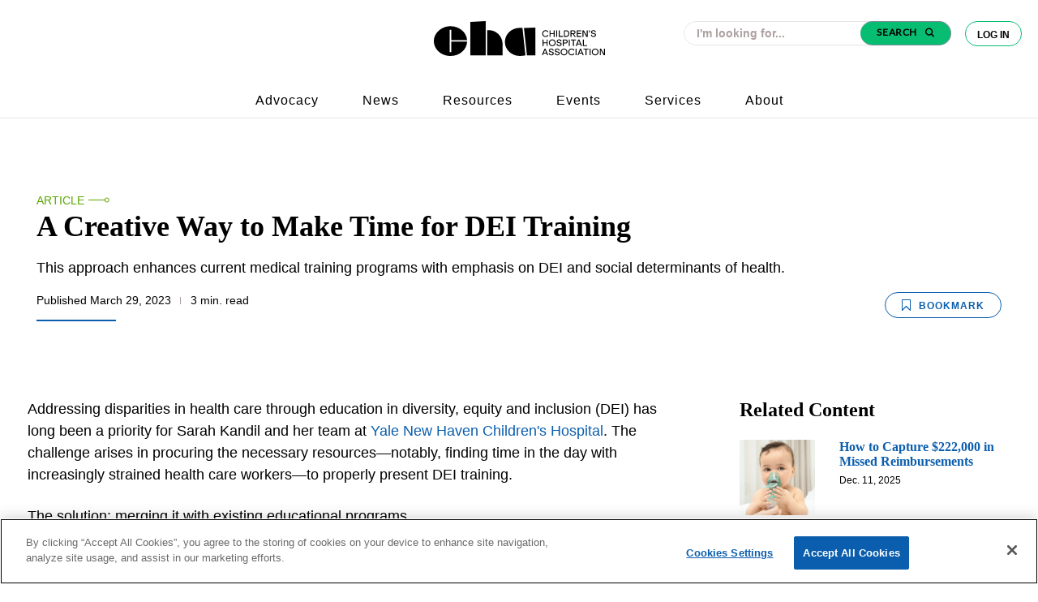

--- FILE ---
content_type: text/html; charset=utf-8
request_url: https://www.childrenshospitals.org/news/childrens-hospitals-today/2023/03/a-creative-way-to-make-time-for-dei-training
body_size: 14226
content:






<!DOCTYPE html>
<!--[if lt IE 7]>      <html class="no-js lt-ie9 lt-ie8 lt-ie7"> <![endif]-->
<!--[if IE 7]>         <html class="no-js lt-ie9 lt-ie8"> <![endif]-->
<!--[if IE 8]>         <html class="no-js lt-ie9"> <![endif]-->
<!--[if gt IE 8]><!-->
<html class="no-js" lang="en">
<!--<![endif]-->
<head>
        <!-- OneTrust Cookies Consent Notice start -->
            <script type="text/javascript" src="https://cdn.cookielaw.org/consent/d2e73bcb-3264-43ef-9f5a-0208143e8eea/OtAutoBlock.js"></script>
        <script src="https://cdn.cookielaw.org/scripttemplates/otSDKStub.js" type="text/javascript" charset="UTF-8"
                data-domain-script="d2e73bcb-3264-43ef-9f5a-0208143e8eea"></script>
        <script type="text/javascript">
            function OptanonWrapper() {}
        </script>
        <!-- OneTrust Cookies Consent Notice end -->

<link href="/-/media/feature/experience-accelerator/bootstrap-4/bootstrap-4/styles/pre-optimized-min.css?t=20251114T111259Z" rel="stylesheet"><link href="/-/media/base-themes/core-libraries/styles/pre-optimized-min.css?t=20251114T111256Z" rel="stylesheet"><link href="/-/media/base-themes/main-theme/styles/pre-optimized-min.css?t=20251114T111258Z" rel="stylesheet"><link href="/-/media/base-themes/glightbox/styles/glightboxmin.css" rel="stylesheet"><link href="/-/media/base-themes/splidejs/styles/splidemin.css" rel="stylesheet"><link href="/-/media/themes/cha/publicwebsite/2025-rebrand/styles/pre-optimized-min.css?t=20251210T195257Z" rel="stylesheet">    
    



<script type="application/javascript" src="https://ced.sascdn.com/tag/1541/smart.js" async></script>
<script type="application/javascript">
    var sas = sas || {};
    sas.cmd = sas.cmd || [];
    sas.cmd.push(function() {
        sas.setup({ networkid: 1541, domain: "https://www5.smartadserver.com", async: true });
    });
    sas.cmd.push(function() {
        sas.call("onecall", {
            siteId: 84126,
            pageId: 602862,
            formats: [
                 { id: 35013 }
                ,{ id: 35283 }
                ,{ id: 35016 }
                ,{ id: 36438 }
                ,{ id: 36439 }
                ,{ id: 69008 }
                ,{ id: 72402 }
                ,{ id: 97763 }
                ,{ id: 86355 }
            ],
            target: ''
        });
    });
</script>



<title>A Creative Way to Make Time for DEI Training</title>





<!-- Google Tag Manager -->
<script>(function(w,d,s,l,i){w[l]=w[l]||[];w[l].push({'gtm.start':
new Date().getTime(),event:'gtm.js'});var f=d.getElementsByTagName(s)[0],
j=d.createElement(s),dl=l!='dataLayer'?'&l='+l:'';j.async=true;j.src=
'https://www.googletagmanager.com/gtm.js?id='+i+dl;f.parentNode.insertBefore(j,f);
})(window,document,'script','dataLayer','GTM-W8QB4PD');</script>
<!-- End Google Tag Manager -->

<!-- Google Search Console -->
<meta name="google-site-verification" content="UZhvLkZmx6ziU3d2I6DYJG6VnTVsGInKSME3NtpfTYE" />
<!-- End Google Search Console -->

<!--  Monotype fonts -->
<link rel="preconnect" href="https://cdn.fonts.net">
<link href="https://cdn.fonts.net/kit/15f19b62-eef1-4717-b1cd-a7737d91cb40/15f19b62-eef1-4717-b1cd-a7737d91cb40.css" rel="stylesheet" />

<!-- Schema Markup -->
<script type="application/ld+json">{"@context":"https://schema.org","@graph":[{"@type":"WebSite","url":"https://www.childrenshospitals.org/","potentialAction":[{"@type":"SearchAction","target":{"@type":"EntryPoint","urlTemplate":"https://www.childrenshospitals.org/search#q={search_term_string}&t=PublicWebsiteTab&sort=relevancy"},"query-input":"required name=search_term_string"}],"inLanguage":"en-US"},{"@type":"Organization","name":"Children's Hospital Association","alternateName":"CHA","url":"https://www.childrenshospitals.org/","logo":{"@type":"ImageObject","inLanguage":"en-US","url":"https://www.childrenshospitals.org/-/media/project/cha/publicwebsite/chalogo.svg?h=55&iar=0&w=220&hash=4A720A4ED57F49E7B386DEF6E5921CB5","contentUrl":"https://www.childrenshospitals.org/-/media/project/cha/publicwebsite/chalogo.svg?h=55&iar=0&w=220&hash=4A720A4ED57F49E7B386DEF6E5921CB5","width":"224","height":"68"},"sameAs":["https://www.facebook.com/childrenshospitals","https://twitter.com/hospitals4kids","https://www.linkedin.com/company/children's-hospital-association/mycompany/verification/"]}]}</script>
<!-- End Schema Markup -->

<!-- BEGIN SHAREAHOLIC CODE -->
<link rel="preload" href="https://cdn.shareaholic.net/assets/pub/shareaholic.js" as="script" />
<meta name="shareaholic:site_id" content="d5d6262cd8929bba7b971d060b534484" />
<script data-cfasync="false" async src="https://cdn.shareaholic.net/assets/pub/shareaholic.js"></script>
<!-- END SHAREAHOLIC CODE -->



<meta property="og:description"  content="This approach enhances current medical training programs with emphasis on DEI and social determinants of health."><meta property="og:image"  content="https://www.childrenshospitals.org/-/media/images/global/large-card/cht_simulation_dei_training0323.jpg"><meta property="og:title"  content="A Creative Way to Make Time for DEI Training "><meta property="og:url"  content="https://www.childrenshospitals.org/news/childrens-hospitals-today/2023/03/a-creative-way-to-make-time-for-dei-training">



<meta  name="description" content="This approach enhances current medical training programs with emphasis on DEI and social determinants of health.">



<meta property="twitter:image"  content="https://www.childrenshospitals.org/-/media/images/global/large-card/cht_simulation_dei_training0323.jpg"><meta property="twitter:description"  content="This approach enhances current medical training programs with emphasis on DEI and social determinants of health."><meta property="twitter:title"  content="A Creative Way to Make Time for DEI Training "><meta property="twitter:card"  content="summary_large_image">

    <meta name="viewport" content="width=device-width, initial-scale=1" />






    <meta charset="UTF-8">
    <meta http-equiv="X-UA-Compatible" content="IE=edge">
    <meta name="viewport" content="width=device-width, initial-scale=1.0">
</head>
<body class="default-device cha bodyclass" data-chaprops-email="">
    


<div class="component plain-html col-12">
    <div class="component-content">
<!-- Google Tag Manager (noscript) -->
<noscript><iframe src="https://www.googletagmanager.com/ns.html?id=GTM-W8QB4PD"
height="0" width="0" style="display:none;visibility:hidden"></iframe></noscript>
<!-- End Google Tag Manager (noscript) -->    </div>
</div>
    <!-- second layout-->
    
<!-- #wrapper -->
<div id="wrapper">
    <!-- #header -->
    <header>
        <div id="header" class="container-fluid">
            





<div class="browser_out_modal">
    <div class="modal_box">
        <div class="contaner_header">
            <h4 class="section_header">
                Your Browser is Out of Date
            </h4>
        </div>
         
        <p>
            To provide you with the best experience, our websites uses features that are not supported by your current  browser. For the best experience on Childrenshospitals.org, please open this site in a different browser such as <a href="https://www.google.com/chrome/" target="_new">Google Chrome</a>
        </p>
        <div class="proceed_button">Proceed Anyway</div>
    </div>
</div> 













<!-- Navigation begin -->
<nav id="cha_nav" class="nav_component col-12">
    <div class="nav_top">
        <div class="inner_container">

            <a href="/" class='nav_logo_link'>
                <img src="/-/media/project/cha/publicwebsite/logos/brand_cha_horizontal_black.svg?iar=0&amp;hash=F29595F048E2DFDB989EDEDF1E991760" alt="CHA logo" />
            </a>

            <div class="top-right-container">

                <div class="search_wrap">
                    <div class="component coveo-globalsearchbox">
                        <div class="component coveo-searchresources">
                        
                        <link rel="stylesheet" href="https://static.cloud.coveo.com/searchui/v2.10116/css/CoveoFullSearch.css" />
                        <link rel="stylesheet" href="https://static.cloud.coveo.com/coveoforsitecore/ui/v0.64.7/css/CoveoForSitecore.css" />
                        <script class="coveo-script" type="text/javascript" src='https://static.cloud.coveo.com/searchui/v2.10116/js/CoveoJsSearch.Lazy.min.js'></script>
                        <script class="coveo-for-sitecore-script" type="text/javascript" src='https://static.cloud.coveo.com/coveoforsitecore/ui/v0.64.7/js/CoveoForSitecore.Lazy.min.js'></script>
                        <script type="text/javascript" src="https://static.cloud.coveo.com/searchui/v2.10116/js/cultures/en.js"></script>
                        
                        <div>
                        
                        
                            
                            
                            <!-- Resources -->
                            <div id="coveo3a949f41"
                                 class="CoveoForSitecoreContext"
                                            data-sc-should-have-analytics-component='true'
                                    data-sc-analytics-enabled='true'
                                    data-sc-current-language='en'
                                    data-prebind-sc-language-field-name='fieldTranslator'
                                    data-sc-language-field-name='_language'
                                    data-sc-labels='{&quot;Created&quot; : &quot;Created&quot; , &quot;Created By&quot; : &quot;Created by&quot; , &quot;Creation Time&quot; : &quot;Creation time.&quot; , &quot;Language&quot; : &quot;Language&quot; , &quot;Last Time Modified&quot; : &quot;Last time modified.&quot; , &quot;Template&quot; : &quot;Template&quot; , &quot;Uniform resource identifier&quot; : &quot;URI&quot; , &quot;Updated By&quot; : &quot;Updated by&quot; , &quot;If the problem persists contact the administrator.&quot; : &quot;If the problem persists contact the administrator.&quot; , &quot;Search is currently unavailable&quot; : &quot;Oops! Something went wrong on the server.&quot; , &quot;Ascending&quot; : &quot;Ascending&quot; , &quot;Descending&quot; : &quot;Descending&quot;}'
                                    data-sc-maximum-age='900000'
                                    data-sc-page-name='A Creative Way to Make Time for DEI Training'
                                    data-sc-page-name-full-path='/sitecore/content/CHA/PublicWebsite/Home/News/Childrens Hospitals Today/2023/03/A Creative Way to Make Time for DEI Training'
                                    data-sc-index-source-name='Coveo_web_index - PublicWebsiteProd104Farm'
                                    data-sc-is-in-experience-editor='false'
                                    data-sc-is-user-anonymous='true'
                                    data-sc-item-uri='sitecore://web/{037CF309-0AD4-4E4B-AC23-FB192AEF0CD9}?lang=en&amp;ver=1'
                                    data-sc-item-id='037cf309-0ad4-4e4b-ac23-fb192aef0cd9'
                                    data-prebind-sc-latest-version-field-name='fieldTranslator'
                                    data-sc-latest-version-field-name='_latestversion'
                                    data-sc-rest-endpoint-uri='/coveo/rest'
                                    data-sc-analytics-endpoint-uri='/coveo/rest/ua'
                                    data-sc-site-name='PublicWebsiteCD'
                                    data-sc-field-prefix='f'
                                    data-sc-field-suffix='67210'
                                    data-sc-prefer-source-specific-fields='false'
                                    data-sc-external-fields='[{&quot;fieldName&quot;:&quot;permanentid&quot;,&quot;shouldEscape&quot;:false}]'
                                    data-sc-source-specific-fields='[{&quot;fieldName&quot;:&quot;attachmentparentid&quot;},{&quot;fieldName&quot;:&quot;author&quot;},{&quot;fieldName&quot;:&quot;clickableuri&quot;},{&quot;fieldName&quot;:&quot;collection&quot;},{&quot;fieldName&quot;:&quot;concepts&quot;},{&quot;fieldName&quot;:&quot;date&quot;},{&quot;fieldName&quot;:&quot;filetype&quot;},{&quot;fieldName&quot;:&quot;indexeddate&quot;},{&quot;fieldName&quot;:&quot;isattachment&quot;},{&quot;fieldName&quot;:&quot;language&quot;},{&quot;fieldName&quot;:&quot;printableuri&quot;},{&quot;fieldName&quot;:&quot;rowid&quot;},{&quot;fieldName&quot;:&quot;size&quot;},{&quot;fieldName&quot;:&quot;source&quot;},{&quot;fieldName&quot;:&quot;title&quot;},{&quot;fieldName&quot;:&quot;topparent&quot;},{&quot;fieldName&quot;:&quot;topparentid&quot;},{&quot;fieldName&quot;:&quot;transactionid&quot;},{&quot;fieldName&quot;:&quot;uri&quot;},{&quot;fieldName&quot;:&quot;urihash&quot;}]'
                        >
                            </div>
                            <script type="text/javascript">
                                var endpointConfiguration = {
                                    itemUri: "sitecore://web/{037CF309-0AD4-4E4B-AC23-FB192AEF0CD9}?lang=en&amp;ver=1",
                                    siteName: "PublicWebsiteCD",
                                    restEndpointUri: "/coveo/rest"
                                };
                                if (typeof (CoveoForSitecore) !== "undefined") {
                                    CoveoForSitecore.SearchEndpoint.configureSitecoreEndpoint(endpointConfiguration);
                                    CoveoForSitecore.version = "5.0.1368.1";
                                    var context = document.getElementById("coveo3a949f41");
                                    if (!!context) {
                                        CoveoForSitecore.Context.configureContext(context);
                                    }
                                }
                            </script>
                        </div>
                        </div><div class="component coveo-globalsearchbox">
                        
                        
                        
                        
                        
                        <script>
                            document.addEventListener("CoveoSearchEndpointInitialized", function() {
                                var searchboxElement = document.getElementById("_185F67BF-1D73-4AEE-9564-FDE5B0EB24D9");
                                searchboxElement.addEventListener("CoveoComponentInitialized", function() {
                                    CoveoForSitecore.initSearchboxIfStandalone(searchboxElement, "/search");
                                });
                            })
                        </script>    <div id="_185F67BF-1D73-4AEE-9564-FDE5B0EB24D9_container" class="coveo-for-sitecore-search-box-container"
                                             data-prebind-maximum-age='currentMaximumAge'
                        >
                                <div id="_185F67BF-1D73-4AEE-9564-FDE5B0EB24D9"
                                     class="CoveoSearchbox"
                                                     data-enable-omnibox='true'
                                         data-enable-query-suggest-addon='true'
                                         data-prebind-maximum-age='currentMaximumAge'
                                         data-placeholder='I&#39;m looking for...'
                                         data-clear-filters-on-new-query='false'
                        >
                                    
                                    
                        <script type="text/javascript">
                            document.addEventListener("CoveoSearchEndpointInitialized", function() {
                                var componentId = "_185F67BF-1D73-4AEE-9564-FDE5B0EB24D9";
                                var componentElement = document.getElementById(componentId);
                        
                                function showError(error) {
                                        console.error(error);
                                }
                        
                                function areCoveoResourcesIncluded() {
                                    return typeof (Coveo) !== "undefined";
                                }
                        
                                if (areCoveoResourcesIncluded()) {
                                    var event = document.createEvent("CustomEvent");
                                    event.initEvent("CoveoComponentInitialized", false, true);
                                    
                                    setTimeout(function() {
                                        componentElement.dispatchEvent(event);
                                    }, 0);
                                } else {
                                    componentElement.classList.add("invalid");
                                    showError("The Coveo Resources component must be included in this page.");
                                }
                            });
                        </script>
                                    <div class="CoveoForSitecoreBindWithUserContext"></div>
                                    <div class="CoveoForSitecoreExpressions"></div>
                                    <div class="CoveoForSitecoreConfigureSearchHub" data-sc-search-hub="Search"></div>
                                </div>
                                
                            </div>
                        </div>
                    </div>
                </div>


                
                
                                    <form action="/identity/externallogin?authenticationType=Okta&ReturnUrl=%2fidentity%2fexternallogincallback%3fReturnUrl%3d%252fmember-dashboard%26sc_site%3dPublicWebsiteCD%26authenticationSource%3dDefault&sc_site=PublicWebsiteCD" method="post"> 
                                        <button class="login_btn">
                                            Log In
                                
                        </button>
                    </form>

                
                
            </div>

            <div class="nav_links_wrapper">
            <a href="/advocacy">Advocacy</a><a href="/news">News</a><a href="/resources">Resources</a><a href="/education/events">Events</a><a href="/services">Services</a><a href="/about-cha">About</a>
            </div>
            <button class="mobile_hamburger">
            </button>
        </div>
    </div>
    <div class="mobile_nav">
        <div class="mobile_nav_top">
            <div class="mobile_nav_links">
            <a href="/advocacy">Advocacy</a><a href="/news">News</a><a href="/resources">Resources</a><a href="/education/events">Events</a><a href="/services">Services</a><a href="/about-cha">About CHA</a><a href="/hospital-directory">Find a Hospital</a><a href="/about-cha/about/careers">Careers</a><a href="/contact-us">Contact Us</a>
            </div>

        
                    <form action="/identity/externallogin?authenticationType=Okta&ReturnUrl=%2fidentity%2fexternallogincallback%3fReturnUrl%3d%252fmember-dashboard%26sc_site%3dPublicWebsiteCD%26authenticationSource%3dDefault&sc_site=PublicWebsiteCD" method="post"> 
                        <button class="member_login_mobile">
                            Member Log In
                
                </button>
            </form>


        </div>
        <div class="mobile_nav_bot">
            <div class="search_wrap mobile">
                <div class="component coveo-globalsearchbox">
                    <div class="component coveo-globalsearchbox">
                    
                    
                    
                    
                    
                    <script>
                        document.addEventListener("CoveoSearchEndpointInitialized", function() {
                            var searchboxElement = document.getElementById("coveoc8ef0b56");
                            searchboxElement.addEventListener("CoveoComponentInitialized", function() {
                                CoveoForSitecore.initSearchboxIfStandalone(searchboxElement, "/search");
                            });
                        })
                    </script>    <div id="coveoc8ef0b56_container" class="coveo-for-sitecore-search-box-container"
                                         data-prebind-maximum-age='currentMaximumAge'
                    >
                            <div id="coveoc8ef0b56"
                                 class="CoveoSearchbox"
                                                 data-enable-omnibox='true'
                                     data-enable-query-suggest-addon='true'
                                     data-prebind-maximum-age='currentMaximumAge'
                                     data-placeholder='I&#39;m looking for...'
                                     data-clear-filters-on-new-query='false'
                    >
                                
                                
                    <script type="text/javascript">
                        document.addEventListener("CoveoSearchEndpointInitialized", function() {
                            var componentId = "coveoc8ef0b56";
                            var componentElement = document.getElementById(componentId);
                    
                            function showError(error) {
                                    console.error(error);
                            }
                    
                            function areCoveoResourcesIncluded() {
                                return typeof (Coveo) !== "undefined";
                            }
                    
                            if (areCoveoResourcesIncluded()) {
                                var event = document.createEvent("CustomEvent");
                                event.initEvent("CoveoComponentInitialized", false, true);
                                
                                setTimeout(function() {
                                    componentElement.dispatchEvent(event);
                                }, 0);
                            } else {
                                componentElement.classList.add("invalid");
                                showError("The Coveo Resources component must be included in this page.");
                            }
                        });
                    </script>
                                <div class="CoveoForSitecoreBindWithUserContext"></div>
                                <div class="CoveoForSitecoreExpressions"></div>
                                <div class="CoveoForSitecoreConfigureSearchHub" data-sc-search-hub="Search"></div>
                            </div>
                            
                        </div>
                    </div>
                </div>
            </div>
            <div class="bottom_links">
                <a href="/content/utilities/privacy-policy">Privacy Policy</a><a href="/">Do Not Sell My Personal Information</a>
            </div>
            <div class="mobile_nav_foot">
                <a href="" class="white_logo_wrap">
                    <img src="/-/media/project/cha/publicwebsite/logos/brand_cha_horizontal_white.svg?iar=0&amp;hash=467FF7413933DCFC13937CE65F24B9E6" alt="CHA logo" />
                </a>
                <div class="text_wrap">
                    <div>
                        Champions for Children&#39;s Health
                    </div>
                    <div class="copy_wrap">
                        &#169; Children&#39;s Hospital Association
                    </div>
                </div>
            </div>
        </div>
        
    </div>
</nav>
<div class="cha_nav_spacer"></div>
    <!-- Navigation end -->

        </div>
    </header>
    <!-- /#header -->
    <!-- #content -->
    <main>
        <div id="content" class="container-fluid">
            










<div class="row">
    <div class="detail_page_layout cht_detail_layout">
        <div class="ad_spot_container">
            
<div class="component plain-html col-12">
    <div class="component-content">
<div id="sas_72402"></div>
<script type="application/javascript">
    sas.cmd.push(function() {
        sas.render("72402");  // Format : responsive_728x90 728x90
    });
</script>    </div>
</div>
        </div>
        


<div class="detail_hero rte">
    <div class="top_content">
        <div class="main_content_wrap">
                
                
                        <div class="category-breadcrumb">
                            <ol>
                                    <li>
                                        <a href="/Search#t=PublicWebsiteTab&sort=%40contentdate descending&f:@contenttype=[Article]">
                                            Article
                                        </a>
                                    </li>
                            </ol>
                            <img src="/images/icons-brand-accent.svg" />
                        </div>

            <h1>
                A Creative Way to Make Time for DEI Training
            </h1>
            <div class="subhead">
                This approach enhances current medical training programs with emphasis on DEI and social determinants of health.
            </div>
            
			
			
							<form action="/identity/externallogin?authenticationType=Okta&ReturnUrl=%2fidentity%2fexternallogincallback%3fReturnUrl%3d%252fnews%252fchildrens-hospitals-today%252f2023%252f03%252fa-creative-way-to-make-time-for-dei-training%26sc_site%3dPublicWebsiteCD%26authenticationSource%3dDefault&sc_site=PublicWebsiteCD" method="post"> 
								<button class="bookmark_button " data-itemid={037CF309-0AD4-4E4B-AC23-FB192AEF0CD9} data-isAuthenticated=false>   
									<svg xmlns="http://www.w3.org/2000/svg" width="11" height="14" viewBox="0 0 11 14"><path fill="#fff" d="M10.5.6H.5v12.6l5-4.6 5 4.7z"></path><path d="M10.5 0H.5C.2 0 0 .2 0 .5v13.1c0 .2.1.4.3.4.2.1.4 0 .6-.1l4.6-4.4 4.6 4.3c.1.1.2.1.4.1h.2c.2-.1.3-.2.3-.4V.5c0-.3-.2-.5-.5-.5zM10 12L5.9 8c-.1-.1-.2-.1-.4-.1-.1 0-.2 0-.4.1L1 12V1h9v11z" fill="#0b5ead"></path></svg>
									Bookmark
								</button>
							</form>
						
			
            
                            <div class="hero_byline">
                                
                                
                                
                                
                                            <span class="published_date solo">Published March 29, 2023</span>
                                        
                                
                                
                                            <div class="vr"></div>
                                        
                                
                                           <span class="time_read ">3 min. read</span>
                                        
                            </div>
                        
			
            
                            <div class="social_wrap">
                                <div class="shareaholic-canvas" data-app="share_buttons" data-app-id="33208184"></div>
                            </div>
                        
        </div>
    </div>
    <div class="hero_img_outer_wrap">
        
    </div>
</div>
        <div class="details_layout_cols">
            <div class="detail_left_col">
                


<div class="rte article_detail col-12">
    
    
            <article class="ellipsis">
                <p>Addressing disparities in health care through education in diversity, equity and inclusion (DEI) has long been a priority for Sarah Kandil and her team at <a rel="noopener noreferrer" href="https://www.ynhh.org/childrens-hospital.aspx" target="_blank">Yale New Haven Children's Hospital</a>. The challenge arises in procuring the necessary resources&mdash;notably, finding time in the day with increasingly strained health care workers&mdash;to properly present DEI training. </p>
            <p>The solution: merging it with existing educational programs.</p>
            <p>&ldquo;I think it was a natural spillover to our simulation program,&rdquo; says Kandil, M.D., deputy quality and safety officer at Yale New Haven Children's Hospital (YNHCH) in Connecticut. &ldquo;We wanted to make it a holistic approach to the patient so the team could practice the medical components as well as any DEI components that might be there&mdash;it&rsquo;s important in helping the residents and trainees to really maximize the education process.&rdquo;</p>
            <p>Kandil and her colleague, Gunjan Tiyyagura, M.D., M.H.S., YNHCH&rsquo;s director of quality and safety of education in pediatrics, began laying the foundation for the DEI-infused simulation program more than two years ago. They garnered leadership approval for the project and assembled stakeholders across the organization. Key in developing their curricula was adding DEI objectives to current simulations without losing any of the medical education or lengthening the time needed to complete the sessions. </p>
            <p>The simulations enhance a provider&rsquo;s knowledge base because of how closely DEI objectives tie with social determinants of health considerations, according to Kandil. For example, traditional simulation modules such as asthma, sepsis and non-accidental trauma are paired with DEI concerns like homelessness, language barriers and racial bias. Each simulation lasts an hour, including setup and debriefing. Some examples include:</p>
            <ul>
                <li>Anaphylaxis and undocumented status or lack of insurance </li>
                <li>Sickle cell acute chest syndrome (ACS) and racism</li>
                <li>Sepsis and microaggressions</li>
                <li>Respiratory failure and microaggressions</li>
                <li>Asthma or supraventricular tachycardia and homelessness</li>
                <li>Sepsis and language barriers</li>
                <li>Abdominal pain and transgender care</li>
                <li>Non-accidental trauma and racial bias</li>
            </ul>
            <p>Kandil and Tiyyagura conducted their first DEI-integrated simulations in early 2021 with the goal of increasing the proportion of pediatric resident simulations with DEI objectives from 0% to 50% within 12 months. By the fall of 2021, they attained their goal with a monthly average of 56% simulations. In 2022, they maintained that average while experiencing some months with 100% of simulations including a DEI component.</p>
            <h4><strong>Sample case development: asthma and homelessness</strong></h4>
            <p>One of the first cases they developed was for a common medical training, asthma, which allowed them to reach staff from multiple disciplines involved in various levels of care. Goals of the simulation included improving understanding of homelessness and children, identifying how homelessness may affect the patient's health, and identifying strategies to support our homeless patients. </p>
            <p>In developing the case, the team researched the topic and compiled an online resource library, created specific objectives for the case, and developed briefs for the facilitator&mdash;including key points of the topic, specific language to use and points to make during the simulation. After the case was developed, it was reviewed by at least one or two experts in the topic. </p>
            <p>&ldquo;This was a really critical piece,&rdquo; Kandil says. &ldquo;I can't emphasize enough how important this part is in developing any of the DEI cases.&rdquo; Finally, the team spent time preparing with the facilitators and actors to ensure they were comfortable performing their roles. </p>
            <p><strong>Read next: </strong><a rel="noopener noreferrer" href="https://www.childrenshospitals.org/news/childrens-hospitals-today/2023/03/a-proven-method-to-improve-leader-rounding" target="_blank">An effective simulation to improve leader rounding</a></p>
            <p>One asthma simulation includes an EMS encounter with a 6-year-old boy suffering from respiratory distress. The script prompts the actor playing the boy&rsquo;s mother to bring up their homelessness, such as how the shelter has exposed him to smoking and how she feels guilty he has missed some of his medications. The point is to provide many points of entry for the DEI topic. The trainee is provided with strategies to help these patients experiencing homelessness, including resource referrals and care coordination in the inpatient setting.</p>
            <h4>Scaling the program</h4>
            <p>Though there were some initial concerns to adding DEI objectives to simulation training&mdash;primarily their relevance to the medical lessons and time constraints&mdash;the feedback to the program has been positive.</p>
            <p>&ldquo;What we&rsquo;ve heard from both the trainees and the facilitators is that they thought this was relevant, impactful and important work,&rdquo; Kandil says. &ldquo;We&rsquo;ve made adjustments and have done several iterations of the scenarios to make sure they were like real life&mdash;including things like terminology to use for different scenarios and how that could affect a family&rsquo;s perception of a situation.&rdquo;</p>
            <p>The YNHCH DEI team intends to continue scaling the program to include a higher percentage of simulations with DEI objectives in the children&rsquo;s hospital as well as spreading the initiative across its broader health system. While the program&rsquo;s ultimate aim is to improve health outcomes for all children in the hospital&rsquo;s care, Kandil believes more programs like this could also lead to changes elsewhere. </p>
            <p>&ldquo;I think it pushes the industry in general to make things more diverse.&rdquo;</p>
                
                            <div class="stats_callout_container">
                                
                            </div>
                            <div class="ellipses">
                            </div>
                        
            </article>
        
    
    
    
        <div class="component rich-text col-12">
            <div class="component-content">
            </div>
        </div>
    
    
    
    
    <div class="article_detail">
    	<div class="tag_wrapper">
    		
    					
    							
    							
    											
    						
    							
    							
    							
    									<a class="ref_tag" href="/search#t=PublicWebsiteTab&amp;sort=relevancy&amp;f:topics=[Diversity%2C%20Equity%20and%20Inclusion]">Diversity, Equity and Inclusion</a>
    												
    						
    							
    							
    							
    									<a class="ref_tag" href="/search#t=PublicWebsiteTab&amp;sort=relevancy&amp;f:topics=[Operational%20Improvement]">Operational Improvement</a>
    												
    						
    							
    							
    							
    									<a class="ref_tag" href="/search#t=PublicWebsiteTab&amp;sort=relevancy&amp;f:topics=[Quality]">Quality</a>
    												
    						
    							
    							
    							
    									<a class="ref_tag" href="/search#t=PublicWebsiteTab&amp;sort=relevancy&amp;f:topics=[Training]">Training</a>
    												
    						
    					
    	</div>
    </div> 
    
    
    
    
    
    
    
                
    
    
    
    
    <div class="content-list-component col-12">
        <h2 class="content-list-title">What&#39;s Trending</h2>
        <ol class="content-list">
        
                <li class="content-list-items"><a href="/news/childrens-hospitals-today/2025/08/4-day-workweeks-ease-burnout-for-nursing-and-respiratory-staff">4-Day Workweeks Ease Burnout for Nursing and Respiratory Staff</a></li> 
            
                <li class="content-list-items"><a href="/news/childrens-hospitals-today/2025/12/hold-my-hand">Hold My Hand</a></li> 
            
                <li class="content-list-items"><a href="/news/childrens-hospitals-today/2025/09/the-transforming-power-of-sickle-cell-gene-therapy">The Transforming Power of Sickle Cell Gene Therapy (and Why Access Is Important)</a></li> 
            
                <li class="content-list-items"><a href="/news/childrens-hospitals-today/2024/05/7-immersive-designs-that-improve-the-patient-experience">7 Immersive Designs That Improve the Patient Experience</a></li> 
            
                <li class="content-list-items"><a href="/news/childrens-hospitals-today/2025/11/a-tiered-response-model-for-behavioral-escalations">A Tiered Response Model for Behavioral Escalations</a></li> 
            
        </ol>
    </div> 
</div>


            </div>
            <div class="detail_right_col">
                <div>
                    




<div class="related_articles_container">
    
            <h2 class="related_articles_title">Related Content</h2>
        
    
        
          
                <div class="related_article_preview">
                    <div class="related_article_thumbnail">
                        
                                            <a href="https://www.childrenshospitals.org/news/childrens-hospitals-today/2025/12/how-to-capture-222000-in-missed-reimbursements">
                                                <img src="/-/media/images/global/thumbnail/cht_albuterol_shortage0223.jpg" class="article_thumbnail_image" />
                                            </a>
                                        
                    </div>
                    <div class="related_article_description">
                        
                                            <p>
                                                <a href="https://www.childrenshospitals.org/news/childrens-hospitals-today/2025/12/how-to-capture-222000-in-missed-reimbursements">
                                                    How to Capture $222,000 in Missed Reimbursements
                                                </a>
                                            </p>
                                        
                    <span class="related_article_date">
                        
                                            Dec. 11, 2025
                                        
                    </span>
                </div>
            </div>
            <hr class="article_separator"/>
        
        
          
                <div class="related_article_preview">
                    <div class="related_article_thumbnail">
                        
                                            <a href="https://www.childrenshospitals.org/news/childrens-hospitals-today/2025/11/a-tiered-response-model-for-behavioral-escalations">
                                                <img src="/-/media/images/global/thumbnail/event_deescalation_strategies0925.jpg" class="article_thumbnail_image" />
                                            </a>
                                        
                    </div>
                    <div class="related_article_description">
                        
                                            <p>
                                                <a href="https://www.childrenshospitals.org/news/childrens-hospitals-today/2025/11/a-tiered-response-model-for-behavioral-escalations">
                                                    A Tiered Response Model for Behavioral Escalations
                                                </a>
                                            </p>
                                        
                    <span class="related_article_date">
                        
                                            Nov. 25, 2025
                                        
                    </span>
                </div>
            </div>
            <hr class="article_separator"/>
        
        
          
                <div class="related_article_preview">
                    <div class="related_article_thumbnail">
                        
                                            <a href="https://www.childrenshospitals.org/news/childrens-hospitals-today/2025/10/new-readmissions-benchmarking-tool-guides-quality-improvement">
                                                <img src="/-/media/images/global/thumbnail/analytics_conference_2023.jpg" class="article_thumbnail_image" />
                                            </a>
                                        
                    </div>
                    <div class="related_article_description">
                        
                                            <p>
                                                <a href="https://www.childrenshospitals.org/news/childrens-hospitals-today/2025/10/new-readmissions-benchmarking-tool-guides-quality-improvement">
                                                    New Readmissions Benchmarking Tool Guides Quality Improvement
                                                </a>
                                            </p>
                                        
                    <span class="related_article_date">
                        
                                            Oct. 17, 2025
                                        
                    </span>
                </div>
            </div>
            <hr class="article_separator"/>
        
</div>
<div class="component plain-html col-12">
    <div class="component-content">
<div id="sas_35013"></div>
<script type="application/javascript">
    sas.cmd.push(function() {
        sas.render("35013");  // Format :  IAB Medium Rectangle 1 (300x250) 300x250
    });
</script>    </div>
</div>




                    <div class="detail_ads_rail">
                        
<div class="component plain-html col-12">
    <div class="component-content">
<div id="sas_35283"></div>
<script type="application/javascript">
    sas.cmd.push(function() {
        sas.render("35283");  // Format :  IAB Medium Rectangle 2 (300x250) 300x250
    });
</script>    </div>
</div>
                    </div>
                </div>
            </div>
        </div>
        <div class="ad_spot_container">
            




  


<div class="component row-splitter">
        <div class="container-fluid">
            <div >
                
<div class="component plain-html col-12">
    <div class="component-content">
<div id="sas_72402"></div>
<script type="application/javascript">
    sas.cmd.push(function() {
        sas.render("72402");  // Format : responsive_728x90 728x90
    });
</script>    </div>
</div>
<div class="component plain-html">
    <div class="component-content">
<div id="sas_86355"></div>
<script type="application/javascript">
    sas.cmd.push(function() {
        sas.render("86355");  // Format : responsive_728x90_floor 728x90
    });
</script>    </div>
</div>
            </div>
        </div>
</div>
        </div>
    </div>
</div>




        </div>
    </main>
    <!-- /#content -->
    <!-- #footer -->
    <footer>
        <div id="footer" class="container-fluid">
            






<div class="row" data-unused="no-effect-at-all">
    <div class="footer_component col-12">
        <div class="inner_container">
            <div class="top_footer">
                <div class="top_left_content">
                    <img src="/-/media/project/cha/publicwebsite/logos/brand_cha_horizontal_white.svg?iar=0&amp;hash=467FF7413933DCFC13937CE65F24B9E6" alt="CHA logo" />
                    <!-- Children&rsquo;s Hospital Association is the national voice of more than 220 children&rsquo;s hospitals, advancing child health through innovation in the quality, cost and delivery of care. -->
                </div>
                <div class="top_right_content">
                    <ul class="footer_links">
                    
                                            <li>
                                                <a href="/about-cha">About CHA</a>
                                            </li>
                                            
                                            <li>
                                                <a href="/news">News</a>
                                            </li>
                                            
                                            <li>
                                                <a href="/about-cha/about/careers">Careers</a>
                                            </li>
                                            
                                            <li>
                                                <a href="/about-cha/about/jobs-at-hospitals">Jobs at Hospitals</a>
                                            </li>
                                            
                                            <li>
                                                <a href="/hospital-directory">Find a Hospital</a>
                                            </li>
                                            
                                            <li>
                                                <a href="/contact-us">Contact Us</a>
                                            </li>
                                            
                    </ul>
                    <ul class="social_links">
                    
                                            <li>
                                                <img src="/-/media/project/cha/publicwebsite/icons/linkedin-white.svg?h=15&amp;iar=0&amp;w=15&amp;hash=09618782E8643B1F217CEF8008C5A173" alt="linkedin" width="15" height="15" />
                                                <a target="_blank" rel="noopener noreferrer" href="https://www.linkedin.com/company/childrenshospitals/">LinkedIn</a>
                                            </li>
                                            
                                            <li>
                                                <img src="/-/media/project/cha/publicwebsite/icons/facebook-white.svg?h=15&amp;iar=0&amp;w=15&amp;hash=B8A12095B1855E7F663C94B8348CCF70" alt="facebook" width="15" height="15" />
                                                <a target="_blank" rel="noopener noreferrer" href="https://www.facebook.com/childrenshospitals">Facebook</a>
                                            </li>
                                            
                                            <li>
                                                <img src="/-/media/project/cha/publicwebsite/icons/x-logo.svg?h=14&amp;iar=0&amp;w=14&amp;hash=F585B330B6D71EE6DC2118DD8F3BE33E" alt="X" width="14" height="14" />
                                                <a target="_blank" rel="noopener noreferrer" href="https://twitter.com/hospitals4kids">X</a>
                                            </li>
                                            
                                            <li>
                                                <img src="/-/media/project/cha/publicwebsite/icons/yt_icon_mono_dark_w20.png?h=14&amp;iar=0&amp;w=20&amp;hash=BD6C71C05261249438ECB9BB82814BB2" alt="YouTube logo" width="20" height="14" />
                                                <a target="_blank" rel="noopener noreferrer" href="https://www.youtube.com/@childrenshospitalscha">YouTube</a>
                                            </li>
                                            
                                            <li>
                                                <img src="/-/media/project/cha/publicwebsite/icons/instagram.png?h=18&amp;iar=0&amp;w=18&amp;hash=342ACAFF8E53DDD2BA366A35C88FDB4A" alt="Instagram" width="18" height="18" />
                                                <a target="_blank" rel="noopener noreferrer" href="https://www.instagram.com/childrenshospitals/">Instagram</a>
                                            </li>
                                            
                    </ul>
                </div>
            </div>
            <hr>
            <div class="bottom_footer">
                <div class="bottom_left_content">
                
                                        <a href="/content/utilities/privacy-policy">Privacy Policy</a>
                                    
                                        <a href="/content/utilities/terms-of-use">Terms of Use</a>
                                    
                                        <a href="/content/utilities/security">Security and Compliance</a>
                                    
                                        <a href="/content/utilities/frequently-asked-questions">Frequently Asked Questions</a>
                                                
                </div>
                <div class="bottom_right_content">
                    © Children's Hospital Association
                </div>
            </div>
        </div>
    </div>
</div>
        </div>
    </footer>
    <!-- /#footer -->
</div>
<!-- /#wrapper -->

    <!-- layout file -->
    






<script src="/-/media/base-themes/core-libraries/scripts/pre-optimized-min.js?t=20251114T111256Z"></script><script src="/-/media/base-themes/xa-api/scripts/pre-optimized-min.js?t=20251114T111255Z"></script><script src="/-/media/base-themes/main-theme/scripts/pre-optimized-min.js?t=20251114T111258Z"></script><script src="/-/media/base-themes/google-maps-js-connector/scripts/pre-optimized-min.js?t=20251114T111253Z"></script><script src="/-/media/base-themes/maps/scripts/pre-optimized-min.js?t=20251114T111253Z"></script><script src="/-/media/base-themes/searchtheme/scripts/pre-optimized-min.js?t=20251114T111253Z"></script><script src="/-/media/base-themes/components-theme/scripts/pre-optimized-min.js?t=20251114T111257Z"></script><script src="/-/media/base-themes/resolve-conflicts/scripts/pre-optimized-min.js?t=20251114T111257Z"></script><script src="/-/media/base-themes/glightbox/scripts/glightboxmin.js"></script><script src="/-/media/base-themes/splidejs/scripts/splidemin.js"></script><script src="/-/media/base-themes/vimeo/scripts/playermin.js"></script><script src="/-/media/themes/cha/publicwebsite/2025-rebrand/scripts/pre-optimized-min.js?t=20251008T194335Z"></script>    <!-- /#wrapper -->
    <script>
        // set up global client namespaces
        window.CHA = window.CHA || {};
        window.CHA.UI = window.CHA.UI || {};
        window.CHA.Account = window.CHA.Account || {};
    </script>
</body>
<div class="vimeo_modal" id="vimeo_modal">
    <div id="modal_close">
        <img src="/images/icons-menu-close.svg" alt="">
    </div>
    <div class="modal_content">
        <div class="vimeo_player_wrap">
            <div class="iframe_wrap">
                <!-- Vimeo SDK -->
                <div id="vimeoVideo" class="vimeoVideo"></div>
                <!-- / Vimeo SDK -->
            </div>
        </div>
    </div>
</div>
<div class="indicator"></div>



</html>

--- FILE ---
content_type: text/css
request_url: https://cdn.fonts.net/kit/15f19b62-eef1-4717-b1cd-a7737d91cb40/15f19b62-eef1-4717-b1cd-a7737d91cb40.css
body_size: 417
content:


/* @import must be at top of file, otherwise CSS will not work */
@import url("https://cdn.fonts.net/t/1.css?apiType=css&projectid=15f19b62-eef1-4717-b1cd-a7737d91cb40");
  
@font-face {
  font-family: "AvenirNextRegular";
  font-style: normal;
  font-stretch: normal;
  src: url('webFonts/AvenirNextRegular/normal_normal.woff2') format('woff2'), url('webFonts/AvenirNextRegular/normal_normal.woff') format('woff');
}
@font-face {
  font-family: "AvenirNextMediumItalic";
  font-style: italic;
  font-stretch: normal;
  src: url('webFonts/AvenirNextMediumItalic/italic_normal.woff2') format('woff2'), url('webFonts/AvenirNextMediumItalic/italic_normal.woff') format('woff');
}
@font-face {
  font-family: "AvenirNextItalic";
  font-style: italic;
  font-stretch: normal;
  src: url('webFonts/AvenirNextItalic/italic_normal.woff2') format('woff2'), url('webFonts/AvenirNextItalic/italic_normal.woff') format('woff');
}
@font-face {
  font-family: "AvenirNextDemi";
  font-style: normal;
  font-stretch: normal;
  font-display: swap;
  src: url('AvenirNext/AvenirNextDemi_normal_normal.woff2') format('woff2'), url('AvenirNext/AvenirNextDemi_normal_normal.woff') format('woff');
}
@font-face {
  font-family: "AvenirNextDemi";
  font-style: normal;
  font-stretch: normal;
  src: url('webFonts/AvenirNextDemi/normal_normal.woff2') format('woff2'), url('webFonts/AvenirNextDemi/normal_normal.woff') format('woff');
}
@font-face {
  font-family: "AvenirNextBold";
  font-style: normal;
  font-stretch: normal;
  src: url('webFonts/AvenirNextBold/normal_normal.woff2') format('woff2'), url('webFonts/AvenirNextBold/normal_normal.woff') format('woff');
}
@font-face {
  font-family: "AvenirNextMedium";
  font-style: normal;
  font-stretch: normal;
  src: url('webFonts/AvenirNextMedium/normal_normal.woff2') format('woff2'), url('webFonts/AvenirNextMedium/normal_normal.woff') format('woff');
}
@font-face {
  font-family: "AvenirNextDemiItalic";
  font-style: italic;
  font-stretch: normal;
  src: url('webFonts/AvenirNextDemiItalic/italic_normal.woff2') format('woff2'), url('webFonts/AvenirNextDemiItalic/italic_normal.woff') format('woff');
}


--- FILE ---
content_type: image/svg+xml
request_url: https://www.childrenshospitals.org/-/media/project/cha/publicwebsite/logos/brand_cha_horizontal_white.svg?iar=0&hash=467FF7413933DCFC13937CE65F24B9E6
body_size: 6563
content:
<?xml version="1.0" encoding="UTF-8"?>
<svg id="Layer_2" data-name="Layer 2" xmlns="http://www.w3.org/2000/svg" viewBox="0 0 1195.23 243.69">
  <defs>
    <style>
      .cls-1 {
        fill: #fff;
      }
    </style>
  </defs>
  <g id="Layer_1-2" data-name="Layer 1">
    <path class="cls-1" d="M121.35,143.84v72.36h-10.23V61.25h10.23v72.36h110.91c-3.52-54.61-54.12-97.93-116.03-97.93S0,82.25,0,139.69s52.04,104,116.23,104,113.7-44.33,116.13-99.85h-111.01Z"/>
    <g>
      <path class="cls-1" d="M362.19,0v239.14h-107.51V6.14L362.19,0Z"/>
      <path class="cls-1" d="M479.91,239.09h-107.49V63.18h10.72c51.81,0,94.09,40.69,96.65,91.85l.11,84.06Z"/>
      <path class="cls-1" d="M639.78,239.4c-13.39,2.5-25.17,4.29-38.99,4.29-57.81,0-104.64-44.02-104.64-98.3s46.86-98.27,104.64-98.27c6.26,0,12.4.51,18.34,1.51l20.64,190.77Z"/>
      <path class="cls-1" d="M709.24,45.27v194.13h-58.97l-20.98-191.14,79.96-2.99Z"/>
    </g>
    <g>
      <path class="cls-1" d="M756.87,87.29c0-14.7,10.99-23.65,23.59-23.65,8.27,0,16.12,3.89,19.95,11.18l-5.37,3.77c-2.41-5.62-7.97-8.95-14.57-8.95-9.14,0-16.86,6.36-16.86,17.72s7.53,17.66,16.8,17.66c6.67,0,12.41-3.33,14.76-9.14l5.43,3.71c-3.95,7.16-11.3,11.42-20.25,11.42-12.84,0-23.47-9.14-23.47-23.71Z"/>
      <path class="cls-1" d="M836.91,90.5h-22.05v19.58h-6.67v-45.39h6.67v19.88h22.05v-19.88h6.67v45.39h-6.67v-19.58Z"/>
      <path class="cls-1" d="M854.7,64.69h6.61v45.39h-6.61v-45.39Z"/>
      <path class="cls-1" d="M872.48,64.69h6.67v39.28h22.42v6.11h-29.09v-45.39Z"/>
      <path class="cls-1" d="M908.8,64.69h16.12c13.21,0,21.18,7.72,21.18,22.11s-7.97,23.28-21.18,23.28h-16.12v-45.39ZM924.36,104.08c9.32,0,15.13-6.36,15.13-17.29s-5.8-16.12-15.13-16.12h-8.89v33.41h8.89Z"/>
      <path class="cls-1" d="M954.5,64.69h20.13c9.32,0,14.76,5.43,14.76,13.15,0,6.92-4.14,11.86-11.79,12.84l13.71,19.39h-7.84l-13.21-19.21h-9.08v19.21h-6.67v-45.39ZM974.45,84.94c5.31,0,8.27-2.84,8.27-7.1s-2.96-7.16-8.27-7.16h-13.28v14.26h13.28Z"/>
      <path class="cls-1" d="M998.72,64.69h30.51v5.99h-23.84v13.46h22.11v5.93h-22.11v14.02h23.96v5.99h-30.63v-45.39Z"/>
      <path class="cls-1" d="M1038.74,64.69h8.71l20.56,36.74v-36.74h6.55v45.39h-8.71l-20.56-36.68v36.68h-6.55v-45.39Z"/>
      <path class="cls-1" d="M1086.72,72.71h-4.01v-8.03h8.03v7.9c0,5-2.53,7.97-8.03,8.46v-3.52c3.15-.31,4.01-1.61,4.01-4.82Z"/>
      <path class="cls-1" d="M1097.1,96.67l6.3-3.03c0,7.04,4.32,11.61,11.92,11.61,6.11,0,10.5-2.9,10.5-7.53,0-12.29-27.67-2.96-27.67-20.75,0-8.27,7.78-13.34,16.73-13.34,10,0,16.43,5.87,17.11,12.91l-6.11,2.59c0-5.68-4.14-9.76-10.99-9.76-5.8,0-10,2.66-10,7.16,0,11.49,27.73,2.66,27.73,20.81,0,8.65-7.41,13.65-17.29,13.65s-17.11-5.37-18.22-14.33Z"/>
      <path class="cls-1" d="M788.3,154.64h-22.05v19.58h-6.67v-45.39h6.67v19.88h22.05v-19.88h6.67v45.39h-6.67v-19.58Z"/>
      <path class="cls-1" d="M803.38,151.43c0-14.51,11.24-23.65,23.9-23.65s23.77,9.14,23.77,23.65-11.05,23.71-23.77,23.71-23.9-9.2-23.9-23.71ZM844.38,151.43c0-11.18-7.9-17.66-17.11-17.66s-17.17,6.48-17.17,17.66,7.78,17.66,17.17,17.66,17.11-6.55,17.11-17.66Z"/>
      <path class="cls-1" d="M857.05,160.82l6.3-3.03c0,7.04,4.32,11.61,11.92,11.61,6.11,0,10.5-2.9,10.5-7.53,0-12.29-27.67-2.96-27.67-20.75,0-8.27,7.78-13.34,16.73-13.34,10,0,16.43,5.87,17.11,12.91l-6.11,2.59c0-5.68-4.14-9.76-10.99-9.76-5.8,0-10,2.66-10,7.16,0,11.49,27.73,2.66,27.73,20.81,0,8.65-7.41,13.65-17.29,13.65s-17.11-5.37-18.22-14.33Z"/>
      <path class="cls-1" d="M901.2,128.83h18.71c9.14,0,15.07,5.37,15.07,13.65,0,8.77-6.67,13.59-14.76,13.59h-12.35v18.16h-6.67v-45.39ZM919.91,150.07c5.13,0,8.4-3.03,8.4-7.6s-3.03-7.66-8.27-7.66h-12.17v15.25h12.04Z"/>
      <path class="cls-1" d="M942.83,128.83h6.61v45.39h-6.61v-45.39Z"/>
      <path class="cls-1" d="M971.36,134.94h-14.64v-6.11h35.88v6.11h-14.57v39.27h-6.67v-39.27Z"/>
      <path class="cls-1" d="M1009.28,128.83h7.1l18.34,45.39h-7.23l-4.51-11.67h-20.44l-4.57,11.67h-7.16l18.46-45.39ZM1020.7,156.68l-7.9-20.25-7.9,20.25h15.81Z"/>
      <path class="cls-1" d="M1040.9,128.83h6.67v39.28h22.42v6.11h-29.09v-45.39Z"/>
      <path class="cls-1" d="M773.11,192.97h7.1l18.34,45.39h-7.23l-4.51-11.67h-20.44l-4.57,11.67h-7.16l18.46-45.39ZM784.54,220.82l-7.9-20.25-7.9,20.25h15.81Z"/>
      <path class="cls-1" d="M802.27,224.96l6.3-3.03c0,7.04,4.32,11.61,11.92,11.61,6.11,0,10.5-2.9,10.5-7.53,0-12.29-27.67-2.96-27.67-20.75,0-8.28,7.78-13.34,16.73-13.34,10,0,16.43,5.87,17.11,12.91l-6.11,2.59c0-5.68-4.14-9.76-10.99-9.76-5.8,0-10,2.66-10,7.16,0,11.49,27.73,2.66,27.73,20.81,0,8.65-7.41,13.65-17.29,13.65s-17.11-5.37-18.22-14.33Z"/>
      <path class="cls-1" d="M843.95,224.96l6.3-3.03c0,7.04,4.32,11.61,11.92,11.61,6.11,0,10.5-2.9,10.5-7.53,0-12.29-27.67-2.96-27.67-20.75,0-8.28,7.78-13.34,16.74-13.34,10,0,16.43,5.87,17.1,12.91l-6.11,2.59c0-5.68-4.14-9.76-10.99-9.76-5.81,0-10,2.66-10,7.16,0,11.49,27.73,2.66,27.73,20.81,0,8.65-7.41,13.65-17.29,13.65s-17.11-5.37-18.22-14.33Z"/>
      <path class="cls-1" d="M885.39,215.57c0-14.51,11.24-23.65,23.9-23.65s23.77,9.14,23.77,23.65-11.05,23.71-23.77,23.71-23.9-9.2-23.9-23.71ZM926.4,215.57c0-11.18-7.9-17.66-17.11-17.66s-17.17,6.48-17.17,17.66,7.78,17.66,17.17,17.66,17.11-6.55,17.11-17.66Z"/>
      <path class="cls-1" d="M938.81,215.57c0-14.7,10.99-23.65,23.59-23.65,8.27,0,16.12,3.89,19.95,11.18l-5.37,3.77c-2.41-5.62-7.97-8.95-14.57-8.95-9.14,0-16.86,6.36-16.86,17.72s7.53,17.66,16.8,17.66c6.67,0,12.41-3.33,14.76-9.14l5.43,3.71c-3.95,7.16-11.3,11.42-20.25,11.42-12.84,0-23.47-9.14-23.47-23.71Z"/>
      <path class="cls-1" d="M990.13,192.97h6.61v45.39h-6.61v-45.39Z"/>
      <path class="cls-1" d="M1021.44,192.97h7.1l18.34,45.39h-7.23l-4.51-11.67h-20.44l-4.57,11.67h-7.16l18.46-45.39ZM1032.87,220.82l-7.9-20.25-7.9,20.25h15.81Z"/>
      <path class="cls-1" d="M1059.73,199.09h-14.64v-6.11h35.88v6.11h-14.57v39.27h-6.67v-39.27Z"/>
      <path class="cls-1" d="M1088.21,192.97h6.61v45.39h-6.61v-45.39Z"/>
      <path class="cls-1" d="M1103.28,215.57c0-14.51,11.24-23.65,23.9-23.65s23.77,9.14,23.77,23.65-11.05,23.71-23.77,23.71-23.9-9.2-23.9-23.71ZM1144.28,215.57c0-11.18-7.9-17.66-17.11-17.66s-17.17,6.48-17.17,17.66,7.78,17.66,17.17,17.66,17.11-6.55,17.11-17.66Z"/>
      <path class="cls-1" d="M1159.41,192.97h8.71l20.56,36.74v-36.74h6.55v45.39h-8.71l-20.56-36.68v36.68h-6.55v-45.39Z"/>
    </g>
  </g>
</svg>

--- FILE ---
content_type: image/svg+xml
request_url: https://www.childrenshospitals.org/-/media/project/cha/publicwebsite/icons/linkedin-white.svg?h=15&iar=0&w=15&hash=09618782E8643B1F217CEF8008C5A173
body_size: 944
content:
<svg xmlns="http://www.w3.org/2000/svg" width="20" height="19" viewBox="0 0 20 19">
    <g fill="none" fill-rule="evenodd">
        <g fill="#fff">
            <path d="M4.402 5.83v12.352H.504V5.83h3.898zm10.65-.118c2.771 0 4.948 1.776 4.948 5.602v6.868h-4.42V11.79c0-1.673-.691-2.815-2.212-2.815-1.163 0-1.81.77-2.11 1.513-.076.178-.093.403-.096.642v7.052h-4.38l.001-.043v-.123c.004-.726.018-3.726.023-6.576l.001-.63V8.458c-.002-1.338-.009-2.352-.024-2.628h4.379V7.77c.258-.848 1.658-2.057 3.89-2.057zM2.383 0c1.437 0 2.322.922 2.35 2.141 0 1.197-.913 2.145-2.378 2.145h-.028C.916 4.286 0 3.34 0 2.144 0 .924.942 0 2.381 0z"/>
        </g>
    </g>
</svg>


--- FILE ---
content_type: image/svg+xml
request_url: https://www.childrenshospitals.org/-/media/project/cha/publicwebsite/icons/facebook-white.svg?h=15&iar=0&w=15&hash=B8A12095B1855E7F663C94B8348CCF70
body_size: 795
content:
<svg xmlns="http://www.w3.org/2000/svg" width="20" height="20" viewBox="0 0 20 20">
    <g fill="none" fill-rule="evenodd">
        <g fill="#fff">
            <path d="M20 18.896c0 .61-.494 1.105-1.104 1.105H13.8v-7.746h2.6l.389-3.018h-2.99V7.31c0-.874.244-1.47 1.497-1.47h1.598v-2.7c-.277-.037-1.225-.12-2.329-.12-2.304 0-3.882 1.408-3.882 3.991v2.226H8.077v3.018h2.606v7.746h-9.58C.495 20 0 19.506 0 18.896V1.104C0 .494.494 0 1.104 0h17.792C19.506 0 20 .494 20 1.104v17.792"/>
        </g>
    </g>
</svg>
